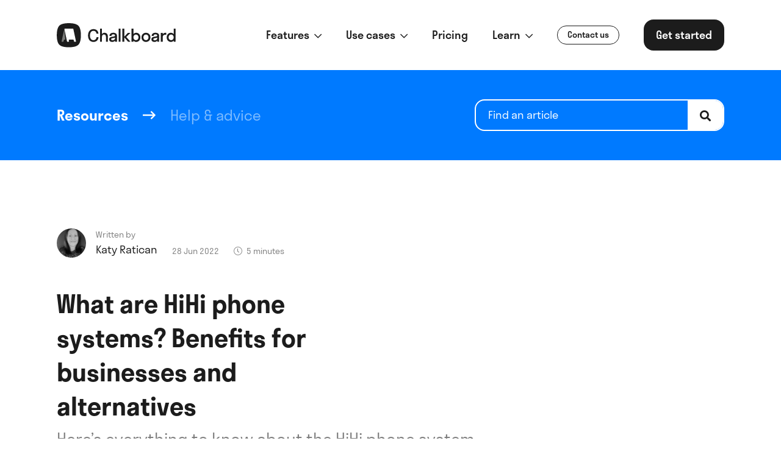

--- FILE ---
content_type: text/html; charset=UTF-8
request_url: https://usechalkboard.com/hihi-phone-system-benefits-alternatives
body_size: 10822
content:
<!doctype html><html
class="no-js" lang="en"><head><meta
charset="utf-8"><meta
http-equiv="x-ua-compatible" content="ie=edge"><meta
name="viewport" content="width=device-width, initial-scale=1, shrink-to-fit=no"><meta
name="chalkboard-entry-type" content="resourcesArticle"><link
rel="preload" href="/dist/fonts/stratosweb-medium.woff2" as="font" crossorigin><link
rel="preload" href="/dist/fonts/stratosweb-semilight.woff2" as="font" crossorigin><link
rel="preload" href="/dist/fonts/stratosweb-semibold.woff2" as="font" crossorigin><link
rel="preload" href="/dist/fonts/Inter-Light.woff2" as="font" crossorigin><link
rel="preload" href="/dist/fonts/Inter-Regular.woff2" as="font" crossorigin><link
rel="preload" href="/dist/fonts/Inter-Medium.woff2" as="font" crossorigin><link
rel="preload" href="/dist/fonts/Inter-SemiBold.woff2" as="font" crossorigin><link
rel="preload" href="/dist/fonts/Inter-Bold.woff2" as="font" crossorigin><link
rel="stylesheet" href="/dist/css/app-f95fa75e1a.css"><style>[x-cloak]{display:none}</style><link
rel="preconnect" href="https://www.googletagmanager.com"> <script src="https://kit.fontawesome.com/ba828c388e.js" crossorigin="anonymous" defer></script> <script>(function(w,d,s,l,i){w[l]=w[l]||[];w[l].push({'gtm.start':new Date().getTime(),event:'gtm.js'});var f=d.getElementsByTagName(s)[0],j=d.createElement(s),dl=l!='dataLayer'?'&l='+l:'';j.async=true;j.src='https://www.googletagmanager.com/gtm.js?id='+i+dl;f.parentNode.insertBefore(j,f);})(window,document,'script','dataLayer','GTM-T6VZV4Z');</script> <link
rel="shortcut icon" href="/dist/images/favicon/favicon.ico"><link
rel="icon" type="image/png" sizes="16x16" href="/dist/images/favicon/favicon-16x16.png"><link
rel="icon" type="image/png" sizes="32x32" href="/dist/images/favicon/favicon-32x32.png"><link
rel="icon" type="image/png" sizes="48x48" href="/dist/images/favicon/favicon-48x48.png"><link
rel="manifest" href="/dist/images/favicon/manifest.json"><link
rel="apple-touch-icon" sizes="57x57" href="/dist/images/favicon/apple-touch-icon-57x57.png"><link
rel="apple-touch-icon" sizes="60x60" href="/dist/images/favicon/apple-touch-icon-60x60.png"><link
rel="apple-touch-icon" sizes="72x72" href="/dist/images/favicon/apple-touch-icon-72x72.png"><link
rel="apple-touch-icon" sizes="76x76" href="/dist/images/favicon/apple-touch-icon-76x76.png"><link
rel="apple-touch-icon" sizes="114x114" href="/dist/images/favicon/apple-touch-icon-114x114.png"><link
rel="apple-touch-icon" sizes="120x120" href="/dist/images/favicon/apple-touch-icon-120x120.png"><link
rel="apple-touch-icon" sizes="144x144" href="/dist/images/favicon/apple-touch-icon-144x144.png"><link
rel="apple-touch-icon" sizes="152x152" href="/dist/images/favicon/apple-touch-icon-152x152.png"><link
rel="apple-touch-icon" sizes="167x167" href="/dist/images/favicon/apple-touch-icon-167x167.png"><link
rel="apple-touch-icon" sizes="180x180" href="/dist/images/favicon/apple-touch-icon-180x180.png"><link
rel="apple-touch-icon" sizes="1024x1024" href="/dist/images/favicon/apple-touch-icon-1024x1024.png"><meta
name="apple-mobile-web-app-status-bar-style" content="black-translucent"><meta
name="msapplication-TileColor" content="#FFF"><meta
name="msapplication-TileImage" content="/dist/images/favicon/mstile-144x144.png"><meta
name="msapplication-config" content="/dist/images/favicon/browserconfig.xml"><title>What are HiHi phone systems? Benefits for businesses and alternatives</title><meta name="generator" content="SEOmatic">
<meta name="keywords" content="hihi, phone, best, know, alternatives, here’s, businesses">
<meta name="description" content="Here’s everything to know about the HiHi phone system and the best HiHi phone alternatives for businesses">
<meta name="referrer" content="no-referrer-when-downgrade">
<meta name="robots" content="all">
<meta content="105513247499725" property="fb:profile_id">
<meta content="en_GB" property="og:locale">
<meta content="Chalkboard" property="og:site_name">
<meta content="website" property="og:type">
<meta content="https://usechalkboard.com/hihi-phone-system-benefits-alternatives" property="og:url">
<meta content="What are HiHi phone systems? Benefits for businesses and alternatives" property="og:title">
<meta content="Here’s everything to know about the HiHi phone system and the best HiHi phone alternatives for businesses" property="og:description">
<meta content="https://optimise2.assets-servd.host/famous-pie/production/images/hihi-phone-system-benefits-alternatives.jpg?w=1200&amp;h=630&amp;q=82&amp;auto=format&amp;fit=crop&amp;crop=focalpoint&amp;fp-x=0.6346&amp;fp-y=0.3792&amp;dm=1655887330&amp;s=c3518b288303d648ebf0749886797fd6" property="og:image">
<meta content="1200" property="og:image:width">
<meta content="630" property="og:image:height">
<meta content="What are HiHi phone systems? Benefits for businesses and alternatives" property="og:image:alt">
<meta name="twitter:card" content="summary_large_image">
<meta name="twitter:site" content="@usechalkboard">
<meta name="twitter:creator" content="@usechalkboard">
<meta name="twitter:title" content="What are HiHi phone systems? Benefits for businesses and alternatives">
<meta name="twitter:description" content="Here’s everything to know about the HiHi phone system and the best HiHi phone alternatives for businesses">
<meta name="twitter:image" content="https://optimise2.assets-servd.host/famous-pie/production/images/hihi-phone-system-benefits-alternatives.jpg?w=800&amp;h=418&amp;q=82&amp;auto=format&amp;fit=crop&amp;crop=focalpoint&amp;fp-x=0.6346&amp;fp-y=0.3792&amp;dm=1655887330&amp;s=68bef9ef8dc7066ea4d5439aeb91171f">
<meta name="twitter:image:width" content="800">
<meta name="twitter:image:height" content="418">
<meta name="twitter:image:alt" content="What are HiHi phone systems? Benefits for businesses and alternatives">
<link href="https://usechalkboard.com/hihi-phone-system-benefits-alternatives" rel="canonical">
<link href="https://usechalkboard.com" rel="home">
<link type="text/plain" href="https://usechalkboard.com/humans.txt" rel="author"></head><body
x-data="app()" x-init="viewportHeight(), appInit()" x-on:resize.window="viewportHeight()" x-ref="body"><noscript>
<iframe
src="https://www.googletagmanager.com/ns.html?id=GTM-T6VZV4Z" height="0" width="0" style="display:none;visibility:hidden"></iframe>
</noscript><div
x-data="{ dropdown: null, mobileMenu: null }" class=""><div
class="fixed flex top-0 left-0 z-40 w-full h-full bg-white | lg:hidden" x-show="mobileMenu" x-cloak style="overflow: auto;"><div
class="flex flex-col w-full pt-28"><div
class="mb-6">
<a
href=""  class="text-md text-carbon font-semibold px-8"  x-on:click.prevent="dropdown !== '1383--mobile' ? dropdown = '1383--mobile' : dropdown = null" >
<span
class="">
Features
</span>
<span
class="ml-1 text-sm">
<i
class="far fa-chevron-down transition-all transform rotate-0" x-bind:class="{ 'rotate-180' : dropdown === '1383--mobile' }"></i>
</span>
</a><div
class="transition-all overflow-hidden" x-cloak x-bind:class="{ 'opacity-0 pointer-events-none h-auto max-h-0' : dropdown != '1383--mobile', 'opacity-100 pointer-events-auto max-h-menu' : dropdown == '1383--mobile' }"><div
class="border-t border-b border-solid border-gray-200 mt-6 pt-6">
<a
href="https://usechalkboard.com/phone-numbers"  class="flex flex-row items-start justify-start px-8 py-6 hover:bg-gray-100">
<span
class="w-10 h-10 flex-grow-0 flex-shrink-0 rounded-full mr-5 flex justify-center items-center text-carbon bg-newApple">
<i
class="far fa-mobile"></i>
</span><div
class="flex-grow-1 flex-shrink-1 w-auto">
<span
class="font-bold">Phone numbers</span><p
class="text-carbon opacity-50">Add, remove &amp; assign phone numbers on demand</p></div>
</a>
<a
href="https://usechalkboard.com/calls"  class="flex flex-row items-start justify-start px-8 py-6 hover:bg-gray-100">
<span
class="w-10 h-10 flex-grow-0 flex-shrink-0 rounded-full mr-5 flex justify-center items-center text-carbon bg-grape">
<i
class="far fa-phone-alt"></i>
</span><div
class="flex-grow-1 flex-shrink-1 w-auto">
<span
class="font-bold">Calls</span><p
class="text-carbon opacity-50">Manage, respond to, and share calls with your team</p></div>
</a>
<a
href="https://usechalkboard.com/messaging"  class="flex flex-row items-start justify-start px-8 py-6 hover:bg-gray-100">
<span
class="w-10 h-10 flex-grow-0 flex-shrink-0 rounded-full mr-5 flex justify-center items-center text-carbon bg-turquoise">
<i
class="far fa-comment"></i>
</span><div
class="flex-grow-1 flex-shrink-1 w-auto">
<span
class="font-bold">Business text messaging</span><p
class="text-carbon opacity-50">Send &amp; receive any message you need to</p></div>
</a>
<a
href="https://usechalkboard.com/contacts-lists"  class="flex flex-row items-start justify-start px-8 py-6 hover:bg-gray-100">
<span
class="w-10 h-10 flex-grow-0 flex-shrink-0 rounded-full mr-5 flex justify-center items-center text-carbon bg-blush">
<i
class="far fa-address-book"></i>
</span><div
class="flex-grow-1 flex-shrink-1 w-auto">
<span
class="font-bold">Contacts &amp; lists</span><p
class="text-carbon opacity-50">Keep contact details in one place with a shared phonebook</p></div>
</a>
<a
href="https://usechalkboard.com/team"  class="flex flex-row items-start justify-start px-8 py-6 hover:bg-gray-100">
<span
class="w-10 h-10 flex-grow-0 flex-shrink-0 rounded-full mr-5 flex justify-center items-center text-carbon bg-powderBlue">
<i
class="far fa-user-friends"></i>
</span><div
class="flex-grow-1 flex-shrink-1 w-auto">
<span
class="font-bold">Team &amp; collaboration</span><p
class="text-carbon opacity-50">For on-the-go teams to share messages, calls, and contacts</p></div>
</a>
<a
href="https://usechalkboard.com/features"  class="flex flex-row items-start justify-start px-8 py-6 hover:bg-gray-100">
<span
class="w-10 h-10 flex-grow-0 flex-shrink-0 rounded-full mr-5 flex justify-center items-center text-carbon bg-blueGrey">
<i
class="far fa-box"></i>
</span><div
class="flex-grow-1 flex-shrink-1 w-auto">
<span
class="font-bold">All features</span><p
class="text-carbon opacity-50">A full directory of all our included features</p></div>
</a></div></div></div><div
class="mb-6">
<a
href=""  class="text-md text-carbon font-semibold px-8"  x-on:click.prevent="dropdown !== '143030--mobile' ? dropdown = '143030--mobile' : dropdown = null" >
<span
class="">
Use cases
</span>
<span
class="ml-1 text-sm">
<i
class="far fa-chevron-down transition-all transform rotate-0" x-bind:class="{ 'rotate-180' : dropdown === '143030--mobile' }"></i>
</span>
</a><div
class="transition-all overflow-hidden" x-cloak x-bind:class="{ 'opacity-0 pointer-events-none h-auto max-h-0' : dropdown != '143030--mobile', 'opacity-100 pointer-events-auto max-h-menu' : dropdown == '143030--mobile' }"><div
class="border-t border-b border-solid border-gray-200 mt-6 pt-6">
<a
href="https://usechalkboard.com/team-numbers"  class="flex flex-row items-start justify-start px-8 py-6 hover:bg-gray-100">
<span
class="w-10 h-10 flex-grow-0 flex-shrink-0 rounded-full mr-5 flex justify-center items-center text-carbon bg-grape">
<i
class="far fa-user-friends"></i>
</span><div
class="flex-grow-1 flex-shrink-1 w-auto">
<span
class="font-bold">Team numbers</span><p
class="text-carbon opacity-50">Share phone numbers, calls &amp; messages with the team</p></div>
</a>
<a
href="https://usechalkboard.com/work-phones"  class="flex flex-row items-start justify-start px-8 py-6 hover:bg-gray-100">
<span
class="w-10 h-10 flex-grow-0 flex-shrink-0 rounded-full mr-5 flex justify-center items-center text-carbon bg-turquoise">
<i
class="far fa-phone-alt"></i>
</span><div
class="flex-grow-1 flex-shrink-1 w-auto">
<span
class="font-bold">Work phones</span><p
class="text-carbon opacity-50">Virtual second work phone numbers for the team</p></div>
</a></div></div></div><div
class="mb-6">
<a
href="/pricing"  class="text-md text-carbon font-semibold px-8"  x-on:click="dropdown = null" >
<span
class="">
Pricing
</span>
</a></div><div
class="mb-6">
<a
href=""  class="text-md text-carbon font-semibold px-8"  x-on:click.prevent="dropdown !== '1386--mobile' ? dropdown = '1386--mobile' : dropdown = null" >
<span
class="">
Learn
</span>
<span
class="ml-1 text-sm">
<i
class="far fa-chevron-down transition-all transform rotate-0" x-bind:class="{ 'rotate-180' : dropdown === '1386--mobile' }"></i>
</span>
</a><div
class="transition-all overflow-hidden" x-cloak x-bind:class="{ 'opacity-0 pointer-events-none h-auto max-h-0' : dropdown != '1386--mobile', 'opacity-100 pointer-events-auto max-h-menu' : dropdown == '1386--mobile' }"><div
class="border-t border-b border-solid border-gray-200 mt-6 pt-6">
<a
href="/help-support"  class="flex flex-row items-start justify-start px-8 py-6 hover:bg-gray-100">
<span
class="w-10 h-10 flex-grow-0 flex-shrink-0 rounded-full mr-5 flex justify-center items-center text-white bg-carbon">
<i
class="far fa-question"></i>
</span><div
class="flex-grow-1 flex-shrink-1 w-auto">
<span
class="font-bold">Help &amp; support</span><p
class="text-carbon opacity-50">How to use Chalkboard, and help with setting up the app.</p></div>
</a>
<a
href="/resources"  class="flex flex-row items-start justify-start px-8 py-6 hover:bg-gray-100">
<span
class="w-10 h-10 flex-grow-0 flex-shrink-0 rounded-full mr-5 flex justify-center items-center text-white bg-carbon">
<i
class="far fa-info"></i>
</span><div
class="flex-grow-1 flex-shrink-1 w-auto">
<span
class="font-bold">Resources</span><p
class="text-carbon opacity-50">Stories and key resources for small and local businesses.</p></div>
</a></div></div></div><div
class="w-full px-8 mb-6"><a
href="javascript:Beacon('open');" class="
transition
inline-block
flex-shrink-0
focus:outline-none
focus:shadow-outline
text-sm font-medium text-carbon border border-solid border-carbon rounded-full py-1 px-4 transition transform | hover:bg-carbon hover:text-white hover:scale-95" >
<span
class="">
Contact us
</span>
</a></div><div
class="w-full px-8 mb-6"><a
href="https://usechalkboard.com/sign-up" class="
transition
inline-block
flex-shrink-0
focus:outline-none
focus:shadow-outline
font-medium text-white bg-carbon rounded-2xl py-3 px-5 transition transform | hover:bg-primary-500 hover:text-white hover:scale-95 | lg:text-md w-full text-center" >
<span
class="">
Get started
</span>
</a></div></div></div><div
class="py-4 w-full bg-white z-50 | lg:py-8" data-aos="fade" x-bind:class="mobileMenu ? 'fixed lg:relative' : 'relative'" x-bind:class="{ 'fixed top-0 left-0 w-full z-50 lg:relative' : mobileMenu }"><div
class="px-4 | lg:px-6 | xl:px-10 w-11/12 mx-auto max-w-8xl flex flex-wrap justify-between items-center">
<a
href="/" class="inline-block transform z-20 | hover:scale-95">
<img
src="https://usechalkboard.com/dist/images/logo.svg" alt="" class="h-8 w-auto | lg:h-10">
</a><div
class="inline-flex z-20 | lg:hidden">
<a
href="#" x-on:click.prevent="mobileMenu ? (mobileMenu = null, document.body.classList.remove('overflow-hidden')) : (mobileMenu = true, document.body.classList.add('overflow-hidden'))" class="w-12 h-12 rounded-full flex items-center justify-center bg-carbon text-lg text-white transform" x-bind:class="{ '' : mobileMenu  }"><i
class="far fa-bars mt-1" x-bind:class="{ 'fa-times -ml-px mt-1' : mobileMenu, 'fa-bars mt-1' : mobileMenu === null }"></i>
</a></div><div
class="hidden flex-wrap items-center space-x-10 z-20 | lg:flex"><div
class="group">
<a
href=""  class="text-md text-carbon font-medium underlined"  x-on:click.prevent="dropdown !== '1383' ? dropdown = '1383' : dropdown = null" x-bind:class="{ 'underlined--visible' : dropdown === '1383' }" >
<span
class="">
Features
</span>
<span
class="text-sm ml-1">
<i
class="far fa-chevron-down"></i>
</span>
</a><div
class="absolute top-28 left-0 w-full border-t border-b bg-white z-40 pointer-events-none opacity-0 transition" x-cloak x-bind:class="{ 'opacity-0 pointer-events-none' : dropdown != '1383', 'opacity-100 pointer-events-auto' : dropdown == '1383' }"><div
class="px-4 py-8 | lg:px-6 | xl:px-10 w-11/12 mx-auto max-w-8xl"><div
class="w-full max-w-5xl flex flex-row flex-wrap items-start justify-start"><div
class="w-2/6">
<a
href="https://usechalkboard.com/phone-numbers"  class="flex flex-row items-start justify-start p-4 rounded-3xl hover:bg-gray-100">
<span
class="w-10 h-10 flex-grow-0 flex-shrink-0 rounded-full mr-5 flex justify-center items-center text-carbon bg-newApple">
<i
class="far fa-mobile"></i>
</span><div
class="flex-grow-1 flex-shrink-1 w-auto">
<span
class="font-bold">Phone numbers</span><p
class="text-carbon opacity-50">Add, remove &amp; assign phone numbers on demand</p></div>
</a></div><div
class="w-2/6">
<a
href="https://usechalkboard.com/calls"  class="flex flex-row items-start justify-start p-4 rounded-3xl hover:bg-gray-100">
<span
class="w-10 h-10 flex-grow-0 flex-shrink-0 rounded-full mr-5 flex justify-center items-center text-carbon bg-grape">
<i
class="far fa-phone-alt"></i>
</span><div
class="flex-grow-1 flex-shrink-1 w-auto">
<span
class="font-bold">Calls</span><p
class="text-carbon opacity-50">Manage, respond to, and share calls with your team</p></div>
</a></div><div
class="w-2/6">
<a
href="https://usechalkboard.com/messaging"  class="flex flex-row items-start justify-start p-4 rounded-3xl hover:bg-gray-100">
<span
class="w-10 h-10 flex-grow-0 flex-shrink-0 rounded-full mr-5 flex justify-center items-center text-carbon bg-turquoise">
<i
class="far fa-comment"></i>
</span><div
class="flex-grow-1 flex-shrink-1 w-auto">
<span
class="font-bold">Business text messaging</span><p
class="text-carbon opacity-50">Send &amp; receive any message you need to</p></div>
</a></div><div
class="w-2/6">
<a
href="https://usechalkboard.com/contacts-lists"  class="flex flex-row items-start justify-start p-4 rounded-3xl hover:bg-gray-100">
<span
class="w-10 h-10 flex-grow-0 flex-shrink-0 rounded-full mr-5 flex justify-center items-center text-carbon bg-blush">
<i
class="far fa-address-book"></i>
</span><div
class="flex-grow-1 flex-shrink-1 w-auto">
<span
class="font-bold">Contacts &amp; lists</span><p
class="text-carbon opacity-50">Keep contact details in one place with a shared phonebook</p></div>
</a></div><div
class="w-2/6">
<a
href="https://usechalkboard.com/team"  class="flex flex-row items-start justify-start p-4 rounded-3xl hover:bg-gray-100">
<span
class="w-10 h-10 flex-grow-0 flex-shrink-0 rounded-full mr-5 flex justify-center items-center text-carbon bg-powderBlue">
<i
class="far fa-user-friends"></i>
</span><div
class="flex-grow-1 flex-shrink-1 w-auto">
<span
class="font-bold">Team &amp; collaboration</span><p
class="text-carbon opacity-50">For on-the-go teams to share messages, calls, and contacts</p></div>
</a></div><div
class="w-2/6">
<a
href="https://usechalkboard.com/features"  class="flex flex-row items-start justify-start p-4 rounded-3xl hover:bg-gray-100">
<span
class="w-10 h-10 flex-grow-0 flex-shrink-0 rounded-full mr-5 flex justify-center items-center text-carbon bg-blueGrey">
<i
class="far fa-box"></i>
</span><div
class="flex-grow-1 flex-shrink-1 w-auto">
<span
class="font-bold">All features</span><p
class="text-carbon opacity-50">A full directory of all our included features</p></div>
</a></div></div></div></div></div><div
class="group">
<a
href=""  class="text-md text-carbon font-medium underlined"  x-on:click.prevent="dropdown !== '143030' ? dropdown = '143030' : dropdown = null" x-bind:class="{ 'underlined--visible' : dropdown === '143030' }" >
<span
class="">
Use cases
</span>
<span
class="text-sm ml-1">
<i
class="far fa-chevron-down"></i>
</span>
</a><div
class="absolute top-28 left-0 w-full border-t border-b bg-white z-40 pointer-events-none opacity-0 transition" x-cloak x-bind:class="{ 'opacity-0 pointer-events-none' : dropdown != '143030', 'opacity-100 pointer-events-auto' : dropdown == '143030' }"><div
class="px-4 py-8 | lg:px-6 | xl:px-10 w-11/12 mx-auto max-w-8xl"><div
class="w-full max-w-5xl flex flex-row flex-wrap items-start justify-start"><div
class="w-2/6">
<a
href="https://usechalkboard.com/team-numbers"  class="flex flex-row items-start justify-start p-4 rounded-3xl hover:bg-gray-100">
<span
class="w-10 h-10 flex-grow-0 flex-shrink-0 rounded-full mr-5 flex justify-center items-center text-carbon bg-grape">
<i
class="far fa-user-friends"></i>
</span><div
class="flex-grow-1 flex-shrink-1 w-auto">
<span
class="font-bold">Team numbers</span><p
class="text-carbon opacity-50">Share phone numbers, calls &amp; messages with the team</p></div>
</a></div><div
class="w-2/6">
<a
href="https://usechalkboard.com/work-phones"  class="flex flex-row items-start justify-start p-4 rounded-3xl hover:bg-gray-100">
<span
class="w-10 h-10 flex-grow-0 flex-shrink-0 rounded-full mr-5 flex justify-center items-center text-carbon bg-turquoise">
<i
class="far fa-phone-alt"></i>
</span><div
class="flex-grow-1 flex-shrink-1 w-auto">
<span
class="font-bold">Work phones</span><p
class="text-carbon opacity-50">Virtual second work phone numbers for the team</p></div>
</a></div></div></div></div></div><div
class="group">
<a
href="/pricing"  class="text-md text-carbon font-medium underlined"  x-on:click="dropdown = null" >
<span
class="">
Pricing
</span>
</a></div><div
class="group">
<a
href=""  class="text-md text-carbon font-medium underlined"  x-on:click.prevent="dropdown !== '1386' ? dropdown = '1386' : dropdown = null" x-bind:class="{ 'underlined--visible' : dropdown === '1386' }" >
<span
class="">
Learn
</span>
<span
class="text-sm ml-1">
<i
class="far fa-chevron-down"></i>
</span>
</a><div
class="absolute top-28 left-0 w-full border-t border-b bg-white z-40 pointer-events-none opacity-0 transition" x-cloak x-bind:class="{ 'opacity-0 pointer-events-none' : dropdown != '1386', 'opacity-100 pointer-events-auto' : dropdown == '1386' }"><div
class="px-4 py-8 | lg:px-6 | xl:px-10 w-11/12 mx-auto max-w-8xl"><div
class="w-full max-w-5xl flex flex-row flex-wrap items-start justify-start"><div
class="w-2/6">
<a
href="/help-support"  class="flex flex-row items-start justify-start p-4 rounded-3xl hover:bg-gray-100">
<span
class="w-10 h-10 flex-grow-0 flex-shrink-0 rounded-full mr-5 flex justify-center items-center text-white bg-carbon">
<i
class="far fa-question"></i>
</span><div
class="flex-grow-1 flex-shrink-1 w-auto">
<span
class="font-bold">Help &amp; support</span><p
class="text-carbon opacity-50">How to use Chalkboard, and help with setting up the app.</p></div>
</a></div><div
class="w-2/6">
<a
href="/resources"  class="flex flex-row items-start justify-start p-4 rounded-3xl hover:bg-gray-100">
<span
class="w-10 h-10 flex-grow-0 flex-shrink-0 rounded-full mr-5 flex justify-center items-center text-white bg-carbon">
<i
class="far fa-info"></i>
</span><div
class="flex-grow-1 flex-shrink-1 w-auto">
<span
class="font-bold">Resources</span><p
class="text-carbon opacity-50">Stories and key resources for small and local businesses.</p></div>
</a></div></div></div></div></div><a
href="javascript:Beacon('open');" class="
transition
inline-block
flex-shrink-0
focus:outline-none
focus:shadow-outline
text-sm font-medium text-carbon border border-solid border-carbon rounded-full py-1 px-4 transition transform | hover:bg-carbon hover:text-white hover:scale-95" >
<span
class="">
Contact us
</span>
</a><a
href="https://usechalkboard.com/sign-up" class="
transition
inline-block
flex-shrink-0
focus:outline-none
focus:shadow-outline
font-medium text-white bg-carbon rounded-2xl py-3 px-5 transition transform | hover:bg-primary-500 hover:text-white hover:scale-95 | lg:text-md " >
<span
class="">
Get started
</span>
</a></div></div></div><div
class="" x-on:click="dropdown = null"><div
class="w-full bg-primary-500 py-6 | lg:py-12"><div
class="w-11/12 max-w-8xl mx-auto flex flex-wrap items-center justify-between"><div
class="px-4 | lg:px-6 | xl:px-10 w-full | lg:w-7/12"><div
class="flex flex-wrap items-center | lg:space-x-6"><div
class="w-full | lg:w-auto">
<a
href="https://usechalkboard.com/resources" class="inline-block text-white underlined-multiline | lg:w-auto" data-aos="fade-up"><h2 class="font-semibold font-sans-titles text-lg text-white leading-snug">
Resources</h2>
</a></div><div
class="hidden text-white text-lg | lg:inline-block" data-aos="fade-up">
<i
class="far fa-long-arrow-right"></i></div><div
class="" data-aos="fade-up">
<a
href="https://usechalkboard.com/advice" class="w-full inline-block relative opacity-50 text-white underlined-multiline | lg:w-auto"><span
class="font-normal font-sans-secondary text-md-lg | lg:text-lg text-white leading-relaxed">
Help & advice
</span>
</a></div></div></div><div
class="px-4 | lg:px-6 | xl:px-10 w-full mt-3 delay-400 | lg:mt-0 lg:w-5/12" data-aos="fade-up"><form
action="https://usechalkboard.com/resources"><div
class="relative max-w-md overflow-hidden rounded-2xl border-2 border-solid border-white | focus-within:shadow-outline">
<input
type="text" name="keywords" placeholder="Find an article" class="appearance-none w-full text-white placeholder-white bg-transparent placeholder-opacity-100 rounded-2xl font-sans-primary text-md px-5 py-3 leading-snug  | focus:outline-none" value="">
<button
class="text-md font-semibold py-3 px-5 absolute top-0 right-0 bg-white text-carbon">
<i
class="fas fa-search"></i>
</button></div></form></div></div></div><section
class="w-full  pt-12 | lg:pt-20 | xl:pt-28 bg-white border-0" data-aos="fade"><div
class="w-11/12 max-w-8xl mx-auto flex flex-wrap  justify-between mb-8 | lg:mb-16"><div
class="px-4 | lg:px-6 | xl:px-10 w-full | lg:w-8/12"><div
class="flex items-end flex-wrap mb-6 | lg:space-x-6 lg:mb-12" data-aos="fade-up"><div
class="mb-3 | lg:mb-0"><div
class="space-x-4 flex items-center flex-wrap"><div
class="rounded-full overflow-hidden w-12 h-12"><div
class="relative overflow-hidden w-full"
style="padding-top: 100%;"
>
<picture
class="absolute top-0 left-0 w-full h-full ">
<source
type="image/webp"
data-srcset="https://optimise2.assets-servd.host/famous-pie/production/images/katy-ratican-headshot-bw-april-2021.jpg?w=400&amp;h=400&amp;q=80&amp;fm=webp&amp;fit=crop&amp;crop=focalpoint&amp;fp-x=0.5&amp;fp-y=0.5&amp;dm=1619169166&amp;s=3a0962846f878d3a790956e08cac3bdf 400w, https://optimise2.assets-servd.host/famous-pie/production/images/katy-ratican-headshot-bw-april-2021.jpg?w=800&amp;h=800&amp;q=80&amp;fm=webp&amp;fit=crop&amp;crop=focalpoint&amp;fp-x=0.5&amp;fp-y=0.5&amp;dm=1619169166&amp;s=15b99ffbf2dc913fb01d62d2c991c7a7 800w"
data-sizes="100vw"
>
<img
src="data:image/svg+xml;charset=utf-8,%3Csvg%20xmlns%3D%27http%3A%2F%2Fwww.w3.org%2F2000%2Fsvg%27%20width%3D%27800%27%20height%3D%27800%27%20style%3D%27background%3Atransparent%27%2F%3E"
data-src="https://optimise2.assets-servd.host/famous-pie/production/images/katy-ratican-headshot-bw-april-2021.jpg?w=800&amp;h=800&amp;q=80&amp;fm=webp&amp;fit=crop&amp;crop=focalpoint&amp;fp-x=0.5&amp;fp-y=0.5&amp;dm=1619169166&amp;s=15b99ffbf2dc913fb01d62d2c991c7a7"
data-srcset="https://optimise2.assets-servd.host/famous-pie/production/images/katy-ratican-headshot-bw-april-2021.jpg?w=400&amp;h=400&amp;q=80&amp;auto=format&amp;fit=crop&amp;crop=focalpoint&amp;fp-x=0.5&amp;fp-y=0.5&amp;dm=1619169166&amp;s=ad308364d77694a2c21f55be8658cb23 400w, https://optimise2.assets-servd.host/famous-pie/production/images/katy-ratican-headshot-bw-april-2021.jpg?w=800&amp;h=800&amp;q=80&amp;auto=format&amp;fit=crop&amp;crop=focalpoint&amp;fp-x=0.5&amp;fp-y=0.5&amp;dm=1619169166&amp;s=e5ac39f8987c68b063ad6639a27e4078 800w"
data-sizes="100vw"
alt="Katy ratican headshot b w april 2021"
class="lazy-load js-lazy-load"
>
</picture><noscript>
<img
src="https://optimise2.assets-servd.host/famous-pie/production/images/katy-ratican-headshot-bw-april-2021.jpg?w=800&amp;h=800&amp;q=80&amp;fm=webp&amp;fit=crop&amp;crop=focalpoint&amp;fp-x=0.5&amp;fp-y=0.5&amp;dm=1619169166&amp;s=15b99ffbf2dc913fb01d62d2c991c7a7"
alt="Katy ratican headshot b w april 2021"
class=""
>
</noscript></div></div><div
class=""><div
class="text-sm font-sans-primary text-black text-opacity-50">
Written by</div><div
class="font-sans-primary text-md text-carbon">
Katy Ratican</div></div></div></div><div
class="text-sm font-sans-primary text-black text-opacity-50 w-full | lg:w-auto">
28 Jun 2022</div><div
class="text-sm font-sans-primary text-black text-opacity-50 w-full | lg:w-auto">
<span
class="mr-1">
<i
class="fal fa-clock"></i>
</span><span>
5
minutes
</span></div></div><div
class="max-w-lg mb-2 delay-200" data-aos="fade-up"><h1 class="font-semibold font-sans-titles text-2xl | lg:text-3xl | xl:text-4xl text-carbon leading-snug">
What are HiHi phone systems? Benefits for businesses and alternatives</h1></div><div
class="max-w-3xl delay-400" data-aos="fade-up"><div
class="font-normal font-sans-secondary text-md-lg | lg:text-xl text-black text-opacity-50 leading-snug">
Here’s everything to know about the HiHi phone system and the best HiHi phone alternatives for businesses</div></div></div></div><div
class="w-full relative h-64 mb-4 | lg:h-96" data-aos="fade-up">
<picture>
<source
type="image/webp"
data-srcset="https://optimise2.assets-servd.host/famous-pie/production/images/hihi-phone-system-benefits-alternatives.jpg?w=400&amp;h=225&amp;q=80&amp;fm=webp&amp;fit=crop&amp;crop=focalpoint&amp;fp-x=0.6346&amp;fp-y=0.3792&amp;dm=1655887330&amp;s=f43f21f1d546486c08c8816ae63b1824 400w, https://optimise2.assets-servd.host/famous-pie/production/images/hihi-phone-system-benefits-alternatives.jpg?w=800&amp;h=450&amp;q=80&amp;fm=webp&amp;fit=crop&amp;crop=focalpoint&amp;fp-x=0.6346&amp;fp-y=0.3792&amp;dm=1655887330&amp;s=5e178a55550a9b3a55082f1fd8d8d23e 800w"
data-sizes="100vw"
>
<img
src="data:image/svg+xml;charset=utf-8,%3Csvg%20xmlns%3D%27http%3A%2F%2Fwww.w3.org%2F2000%2Fsvg%27%20width%3D%27800%27%20height%3D%27450%27%20style%3D%27background%3Atransparent%27%2F%3E"
data-src="https://optimise2.assets-servd.host/famous-pie/production/images/hihi-phone-system-benefits-alternatives.jpg?w=800&amp;h=450&amp;q=80&amp;fm=webp&amp;fit=crop&amp;crop=focalpoint&amp;fp-x=0.6346&amp;fp-y=0.3792&amp;dm=1655887330&amp;s=5e178a55550a9b3a55082f1fd8d8d23e"
data-srcset="https://optimise2.assets-servd.host/famous-pie/production/images/hihi-phone-system-benefits-alternatives.jpg?w=400&amp;h=225&amp;q=80&amp;auto=format&amp;fit=crop&amp;crop=focalpoint&amp;fp-x=0.6346&amp;fp-y=0.3792&amp;dm=1655887330&amp;s=554d6ad73e5fa59a70bbda73e9b87305 400w, https://optimise2.assets-servd.host/famous-pie/production/images/hihi-phone-system-benefits-alternatives.jpg?w=800&amp;h=450&amp;q=80&amp;auto=format&amp;fit=crop&amp;crop=focalpoint&amp;fp-x=0.6346&amp;fp-y=0.3792&amp;dm=1655887330&amp;s=57d02f7411332331a49b7e6e4d6dd3ec 800w"
data-sizes="100vw"
alt="HiHi phone system benefits and alternatives"
class="lazy-load js-lazy-load w-full h-full absolute top-0 left-0 object-cover object-center"
>
</picture><noscript>
<img
src="https://optimise2.assets-servd.host/famous-pie/production/images/hihi-phone-system-benefits-alternatives.jpg?w=800&amp;h=450&amp;q=80&amp;fm=webp&amp;fit=crop&amp;crop=focalpoint&amp;fp-x=0.6346&amp;fp-y=0.3792&amp;dm=1655887330&amp;s=5e178a55550a9b3a55082f1fd8d8d23e"
alt="HiHi phone system benefits and alternatives"
class=" w-full h-full absolute top-0 left-0 object-cover object-center"
>
</noscript></div><div
class="w-11/12 max-w-8xl mx-auto flex flex-wrap  justify-between mb-8 | lg:mb-16" data-aos="fade-up"><div
class="w-full px-4 | lg:px-6 | xl:px-10"><div
class="font-medium text-black text-sm font-sans-primary"></div></div></div><div
class="w-11/12 max-w-8xl mx-auto flex flex-wrap  justify-between mb-8 | lg:mb-16" data-aos="fade-up"><div
class="w-full mx-auto"><section
class="w-full  pb-12 | lg:pb-20 | xl:pb-28 bg-white border-0" data-aos="fade"><div
class="w-full mx-auto max-w-3xl px-4 | lg:px-6 | xl:px-10"><p
dir="ltr" class="w-full font-sans-primary font-light text-base sm:text-md text-black text-opacity-50">Business owners searching for phone systems will certainly come across the HiHi phone system. HiHi has been popular for its unique cloud-based desk phone that runs on <a
href="https://usechalkboard.com/voip" class="underline text-primary-500">VoIP</a> (Voice over Internet Protocol). If you’re considering it, here’s a detailed guide to the HiHi phone system, along with some of the best HiHi phone alternatives.</p><p
dir="ltr" class="w-full font-sans-primary font-light text-base sm:text-md text-black text-opacity-50">By now, most small and medium business owners know the importance of choosing the right business phone system. It can help you reach more customers, collaborate better, save on costs and market your products. HiHi phone systems offer features that would interest businesses. But the trick is to find out if these are what you precisely need and whether the cost makes sense to you.<br></p></div></section><section
class="w-full  pb-12 | lg:pb-20 | xl:pb-28 bg-white border-0" data-aos="fade"><div
class="w-full mx-auto max-w-3xl px-4 | lg:px-6 | xl:px-10"><div
data-getsitecontrol-inline="351254"></div></div></section><section
class="w-full  pb-12 | lg:pb-20 | xl:pb-28 bg-white border-0" data-aos="fade"><div
class="w-full mx-auto max-w-3xl px-4 | lg:px-6 | xl:px-10"><h2 class="block font-sans-primary leading-tight mb-4 text-carbon font-semibold pt-3 first:pt-0 text-lg sm:text-lg lg:text-xl"><strong
class="font-medium text-carbon">What is HiHi?</strong></h2><p
dir="ltr" class="w-full font-sans-primary font-light text-base sm:text-md text-black text-opacity-50">HiHi is a firm that set out to reinvent the standard desk phones. Their cloud-based phone was launched in 2015 and was unlike anything available at the time. Compared to <a
href="https://usechalkboard.com/pbx-vs-voip-new-phone-number-apps" class="underline text-primary-500">PBX</a> (Private Branch Exchange), this phone had greater scalability and flexibility.</p><p
dir="ltr" class="w-full font-sans-primary font-light text-base sm:text-md text-black text-opacity-50">After the success of its initial product, HiHi launched its second desk phone in 2019. This was a significant upgrade to the device and platform. The new phone, called HiHi2, offered all the advantages of HiHi with more freedom.</p><h2 class="block font-sans-primary leading-tight mb-4 text-carbon font-semibold pt-3 first:pt-0 text-lg sm:text-lg lg:text-xl"><strong
class="font-medium text-carbon">What are HiHi phones?</strong></h2><p
dir="ltr" class="w-full font-sans-primary font-light text-base sm:text-md text-black text-opacity-50">Compared to the options then available in the market, HiHi phones were modern in terms of their objectives, features and design. The phones were created for large enterprises that need seamless collaboration between teams. If you’re looking for HiHi phones in 2022, most likely you’ll be looking at their HiHi2 range of desk phones.</p><p
dir="ltr" class="w-full font-sans-primary font-light text-base sm:text-md text-black text-opacity-50">HiHi2 has in-built video calling, which is the hallmark of the phone. The design looks familiar to legacy phones. The phone comes with a detachable tablet, making it easy for remote work. Since it’s Google certified, users have access to the Google Play Store to download apps relevant to their business.</p><h2 class="block font-sans-primary leading-tight mb-4 text-carbon font-semibold pt-3 first:pt-0 text-lg sm:text-lg lg:text-xl"><strong
class="font-medium text-carbon">HiHi2 and its business use</strong></h2><p
dir="ltr" class="w-full font-sans-primary font-light text-base sm:text-md text-black text-opacity-50">The HiHi phone system is unique because it combines advanced software and hardware technologies. For large enterprises with widely distributed teams and multiple offices, the phone can be an effective business tool in the following ways:</p><h3 class="block font-sans-primary leading-tight mb-4 text-carbon font-semibold pt-3 first:pt-0 text-md sm:text-md lg:text-lg"><strong
class="font-medium text-carbon">Enhanced communication</strong></h3><p
dir="ltr" class="w-full font-sans-primary font-light text-base sm:text-md text-black text-opacity-50">If video conferencing is your primary objective, the HiHi phone system is your solution. The most unique feature of the HiHi phone system is its video calling technology, whether it’s a video call from your desk or remotely through any of the connected apps. The gadget is flexible, giving excellent visibility from the right angle.</p><h3 class="block font-sans-primary leading-tight mb-4 text-carbon font-semibold pt-3 first:pt-0 text-md sm:text-md lg:text-lg"><strong
class="font-medium text-carbon">Call management</strong></h3><p
dir="ltr" class="w-full font-sans-primary font-light text-base sm:text-md text-black text-opacity-50">The HiHi phone system comes with call management that allows you to <a
href="https://usechalkboard.com/call-recording" class="underline text-primary-500">record calls</a> and use them to improve the performance of those who attend the calls. Companies can also use the phone’s analytics software and call reporting to get information on how you manage your communication.</p><p
dir="ltr" class="w-full font-sans-primary font-light text-base sm:text-md text-black text-opacity-50"><strong
class="font-medium text-carbon">Centralised phonebook</strong></p><p
dir="ltr" class="w-full font-sans-primary font-light text-base sm:text-md text-black text-opacity-50">Another reason for businesses to use the HiHi phone system is its centralised phonebook. All the numbers will be available in a single address book, making it possible for users to access it with one click. This is good news for businesses with large teams spread over multiple locations.<br></p></div></section><section
class="w-full  pb-12 | lg:pb-20 | xl:pb-28 bg-white border-0" data-aos="fade"><div
class="w-full mx-auto max-w-3xl px-4 | lg:px-6 | xl:px-10"><div
data-getsitecontrol-inline="351049"></div></div></section><section
class="w-full  pb-12 | lg:pb-20 | xl:pb-28 bg-white border-0" data-aos="fade"><div
class="w-full mx-auto max-w-3xl px-4 | lg:px-6 | xl:px-10"><h2 class="block font-sans-primary leading-tight mb-4 text-carbon font-semibold pt-3 first:pt-0 text-lg sm:text-lg lg:text-xl"><strong
class="font-medium text-carbon">The benefits of using a HiHi phone system</strong></h2><p
dir="ltr" class="w-full font-sans-primary font-light text-base sm:text-md text-black text-opacity-50">To understand how the HiHi phone system would benefit businesses, let’s first understand who would benefit from its features. The HiHi phone system will be useful if you are:<br></p><ul
class="list-outside mt-4 ml-5 w-full list-disc font-sans-primary text-base sm:text-md text-black text-opacity-50"><li
dir="ltr" class="mb-2 ml-5"><p
dir="ltr" class="w-full font-sans-primary font-light text-base sm:text-md text-black text-opacity-50">A medium or large enterprise</p></li><li
dir="ltr" class="mb-2 ml-5"><p
dir="ltr" class="w-full font-sans-primary font-light text-base sm:text-md text-black text-opacity-50">A business with a large number of remote workers</p></li><li
dir="ltr" class="mb-2 ml-5"><p
dir="ltr" class="w-full font-sans-primary font-light text-base sm:text-md text-black text-opacity-50">A company that develops products and needs to share detailed images with teams</p></li><li
dir="ltr" class="mb-2 ml-5"><p
dir="ltr" class="w-full font-sans-primary font-light text-base sm:text-md text-black text-opacity-50">A business that has to handle a large volume of customer calls</p></li></ul><p
class="w-full font-sans-primary font-light text-base sm:text-md text-black text-opacity-50">If you identify with any of the above and are <em>not</em> worried about ease of use or carrying a detachable gadget, the HiHi phone system should interest you.<br></p><p
dir="ltr" class="w-full font-sans-primary font-light text-base sm:text-md text-black text-opacity-50">You can easily forward or divert calls with the HiHi phone system. It also comes with voicemail and a single phonebook that makes it easy to search for contacts and quickly transfer calls.</p><p
dir="ltr" class="w-full font-sans-primary font-light text-base sm:text-md text-black text-opacity-50">You get superior video calling and a host of software integrations. With the in-house apps HiHi Connect and HiHi There, you can enhance the capabilities of your HiHi phone system. You also get HiHi vision that allows you to integrate your phone with CRM (Customer Relationship Management) software.</p><h2 class="block font-sans-primary leading-tight mb-4 text-carbon font-semibold pt-3 first:pt-0 text-lg sm:text-lg lg:text-xl"><strong
class="font-medium text-carbon">The cost of using a HiHi phone system</strong></h2><p
dir="ltr" class="w-full font-sans-primary font-light text-base sm:text-md text-black text-opacity-50">The cost of using a HiHi phone system will depend on the size of your organisation and the number of users. Unlike most business phone providers, HiHi doesn’t reveal any subscription packages. You’ll have to contact HiHi for the true cost of using the system for your business.<br></p></div></section><section
class="w-full  pb-12 | lg:pb-20 | xl:pb-28 bg-white border-0" data-aos="fade"><div
class="w-full mx-auto max-w-3xl px-4 | lg:px-6 | xl:px-10"><div
data-getsitecontrol-inline="351255"></div></div></section><section
class="w-full  pb-12 | lg:pb-20 | xl:pb-28 bg-white border-0" data-aos="fade"><div
class="w-full mx-auto max-w-3xl px-4 | lg:px-6 | xl:px-10"><h2 class="block font-sans-primary leading-tight mb-4 text-carbon font-semibold pt-3 first:pt-0 text-lg sm:text-lg lg:text-xl"><strong
class="font-medium text-carbon">Alternatives to HiHi phone system</strong></h2><p
dir="ltr" class="w-full font-sans-primary font-light text-base sm:text-md text-black text-opacity-50">There can be such a thing as too much technology. While the HiHi phone system has certain standout features, it may not be the right solution for small and medium enterprises or freelancers. That’s why users search for HiHi phone system alternatives like Chalkboard or integrated phone systems like Avaya and Mitel.</p><p
dir="ltr" class="w-full font-sans-primary font-light text-base sm:text-md text-black text-opacity-50">Chalkboard is a <a
href="https://usechalkboard.com/second-phone-number" class="underline text-primary-500">second number for work</a> designed to be simple, feature-rich and affordable. It lets you share phone numbers, which will increase collaboration in your business. You can easily <a
href="https://usechalkboard.com/contacts-lists" class="underline text-primary-500">organise contacts</a> and use <a
href="https://usechalkboard.com/messaging" class="underline text-primary-500">messaging</a> to talk to your customers like friends. With auto-reply, you can respond to calls that you might miss.</p><p
dir="ltr" class="w-full font-sans-primary font-light text-base sm:text-md text-black text-opacity-50">The app also allows you to send group broadcasts, which would be the easiest way for you to share marketing messages with your customers. And unlike HiHI, <a
href="https://usechalkboard.com/avaya-phone-system-alternatives" class="underline text-primary-500">Avaya alternatives</a> or <a
href="https://usechalkboard.com/mitel-phone-system-alternatives" class="underline text-primary-500">Mitel alternatives</a>, Chalkboard also does your marketing for you.<br></p><p
dir="ltr" class="w-full font-sans-primary font-light text-base sm:text-md text-black text-opacity-50"><a
href="https://usechalkboard.com/lp" class="underline text-primary-500">Download Chalkboard today</a> and try it now. It’s the best alternative to the HiHi phone system.</p></div></section></div><div
class="w-full mx-auto max-w-3xl px-4 | lg:px-6 | xl:px-10"><div
class="flex items-center space-x-4" x-data=""><div
class="text-sm font-sans-primary text-primary-500">
Share</div><div
class="">
<a
href="https://www.facebook.com/sharer/sharer.php?u=https://usechalkboard.com/hihi-phone-system-benefits-alternatives" class="block relative text-primary-500 text-md transition transform | hover:text-primary-600 hover:scale-110" x-on:click.prevent="window.open($event.target.parentElement.getAttribute('href'), 'Popup', 'menubar=no,toolbar=0,status=0,width=600,height=500');">
<i
class="fab fa-facebook"></i>
</a></div><div
class="">
<a
href="https://twitter.com/intent/tweet?url=https://usechalkboard.com/hihi-phone-system-benefits-alternatives&amp;text=What are HiHi phone systems? Benefits for businesses and alternatives" class="block relative text-primary-500 text-md transition transform | hover:text-primary-600 hover:scale-110" x-on:click.prevent="window.open($event.target.parentElement.getAttribute('href'), 'Popup', 'menubar=no,toolbar=0,status=0,width=600,height=500');">
<i
class="fab fa-twitter"></i>
</a></div><div
class="">
<a
href="https://pinterest.com/pin/create/button/?url=https://usechalkboard.com/hihi-phone-system-benefits-alternatives&amp;media=&amp;description=What are HiHi phone systems? Benefits for businesses and alternatives" class="block relative text-primary-500 text-md transition transform | hover:text-primary-600 hover:scale-110" x-on:click.prevent="window.open($event.target.parentElement.getAttribute('href'), 'Popup', 'menubar=no,toolbar=0,status=0,width=600,height=500');">
<i
class="fab fa-pinterest"></i>
</a></div><div
class="">
<a
href="https://www.linkedin.com/shareArticle?mini=true&amp;url=https://usechalkboard.com/hihi-phone-system-benefits-alternatives" class="block relative text-primary-500 text-md transition transform | hover:text-primary-600 hover:scale-110" x-on:click.prevent="window.open($event.target.parentElement.getAttribute('href'), 'Popup', 'menubar=no,toolbar=0,status=0,width=600,height=500');">
<i
class="fab fa-linkedin"></i>
</a></div></div></div></div><section
class="w-full bg-carbon  mb-10  | lg:mb-20" data-aos="fade"><div
class="flex flex-wrap-reverse items-center justify-between | md:flex-wrap"><div
class="w-full | md:w-6/12"><div
class="flex flex-col max-w-xl mx-auto px-8 py-12 | md:px-16 md:py-0"><div
class="w-full mb-6"><div
class="max-w-sm"><div
class="font-semibold font-sans-titles text-2xl | lg:text-3xl | xl:text-4xl text-white leading-snug">
Add team numbers to any phone</div></div></div><div
class="w-full mb-10"><div
class="font-normal font-sans-secondary text-md-lg | lg:text-lg | xl:text-xl text-white leading-relaxed">
Keep work separate, personal numbers private, and share calls and texts with your team 🚀</div></div><div
class=""><a
href="https://usechalkboard.com/lp" class="
transition
inline-block
flex-shrink-0
focus:outline-none
focus:shadow-outline
font-medium rounded-2xl py-3 px-5 bg-primary-500 text-white transition transform | hover:bg-primary-600 hover:text-white hover:scale-95 | lg:text-md" >
<span
class="">
Learn more
</span>
</a></div></div></div><div
class="w-full bg-white relative | md:w-6/12"><div
class="w-full h-96 mb-5 | sm:mb-0 sm:h-80 | md:h-screen-fix-80">
<picture>
<source
type="image/webp"
srcset="https://optimise2.assets-servd.host/famous-pie/production/images/Wedding-Shop.png?w=400&amp;q=80&amp;fm=webp&amp;fit=crop&amp;crop=focalpoint&amp;fp-x=0.5&amp;fp-y=0.5&amp;dm=1625839608&amp;s=384db1d0c311c22482dd4dc073043b70 400w, https://optimise2.assets-servd.host/famous-pie/production/images/Wedding-Shop.png?w=800&amp;q=80&amp;fm=webp&amp;fit=crop&amp;crop=focalpoint&amp;fp-x=0.5&amp;fp-y=0.5&amp;dm=1625839608&amp;s=0c8bbc738fc37685ce0e9deca3fce590 800w"
sizes="100vw"
>
<img
src="https://optimise2.assets-servd.host/famous-pie/production/images/Wedding-Shop.png?w=800&amp;q=80&amp;fm=webp&amp;fit=crop&amp;crop=focalpoint&amp;fp-x=0.5&amp;fp-y=0.5&amp;dm=1625839608&amp;s=0c8bbc738fc37685ce0e9deca3fce590"
srcset="https://optimise2.assets-servd.host/famous-pie/production/images/Wedding-Shop.png?w=400&amp;q=100&amp;auto=format&amp;fit=crop&amp;crop=focalpoint&amp;fp-x=0.5&amp;fp-y=0.5&amp;dm=1625839608&amp;s=da111fe86aea73d14b430ba19baaf2da 400w, https://optimise2.assets-servd.host/famous-pie/production/images/Wedding-Shop.png?w=800&amp;q=100&amp;auto=format&amp;fit=crop&amp;crop=focalpoint&amp;fp-x=0.5&amp;fp-y=0.5&amp;dm=1625839608&amp;s=411cdd2ce2b9323f94a4aa95dfd6f19d 800w"
sizes="100vw"
alt="Wedding Shop"
class=" w-full h-full object-contain object-right absolute top-0 lef-0"
>
</picture><noscript>
<img
src="https://optimise2.assets-servd.host/famous-pie/production/images/Wedding-Shop.png?w=800&amp;q=80&amp;fm=webp&amp;fit=crop&amp;crop=focalpoint&amp;fp-x=0.5&amp;fp-y=0.5&amp;dm=1625839608&amp;s=0c8bbc738fc37685ce0e9deca3fce590"
alt="Wedding Shop"
class=" w-full h-full object-contain object-right absolute top-0 lef-0"
>
</noscript></div></div></div></section><div
class="mb-10 | lg:mb-20"><section
class="w-full  py-12 | lg:py-20 | xl:py-28 bg-gray-100 border-0" data-aos="fade"><div
class="w-11/12 max-w-8xl mx-auto flex flex-wrap justify-between"><div
class="px-4 | lg:px-6 | xl:px-10 w-full flex flex-wrap items-center justify-between mb-8 | lg:mb-12 | xl:mb-16"><div
class="" data-aos="fade-up"><h2 class="font-semibold font-sans-titles text-xl | lg:text-2xl | xl:text-3xl text-carbon leading-snug">
Continue reading</h2></div><div
class="w-full mt-3 delay-200 | lg:mt-0 lg:w-auto" data-aos="fade-up"><a
href="https://usechalkboard.com/resources" class="
transition
inline-block
flex-shrink-0
focus:outline-none
focus:shadow-outline
font-medium rounded-2xl py-3 px-5 bg-primary-500 text-white transition transform | hover:bg-primary-600 hover:text-white hover:scale-95 | lg:text-md" >
<span
class="mr-2">
All articles
</span>
<span
class="text-md">
<i
class="far fa-arrow-right"></i>
</span>
</a></div></div><div
class="w-full flex flex-wrap -mb-12 | lg:-mb-16" data-aos="fade-up"><div
class="px-4 | lg:px-6 | xl:px-10 w-full mb-12 | lg:mb-16 lg:w-6/12"><div
class="block w-full" data-aos="fade-up"><div
class="w-full mb-6">
<a
href="https://usechalkboard.com/mitel-phone-system-alternatives" class="block relative overflow-hidden h-56 rounded-3xl transform | hover:-translate-y-1 hover:shadow-xl">
<picture>
<source
type="image/webp"
data-srcset="https://optimise2.assets-servd.host/famous-pie/production/images/mitel-phone-system-alternatives.jpg?w=400&amp;h=225&amp;q=80&amp;fm=webp&amp;fit=crop&amp;crop=focalpoint&amp;fp-x=0.6476&amp;fp-y=0.4488&amp;dm=1653312193&amp;s=8981da4567389f0c33217b6861b1e128 400w, https://optimise2.assets-servd.host/famous-pie/production/images/mitel-phone-system-alternatives.jpg?w=800&amp;h=450&amp;q=80&amp;fm=webp&amp;fit=crop&amp;crop=focalpoint&amp;fp-x=0.6476&amp;fp-y=0.4488&amp;dm=1653312193&amp;s=af2dd2bd8760a626b5e54af7bd83fa5f 800w"
data-sizes="100vw"
>
<img
src="data:image/svg+xml;charset=utf-8,%3Csvg%20xmlns%3D%27http%3A%2F%2Fwww.w3.org%2F2000%2Fsvg%27%20width%3D%27800%27%20height%3D%27450%27%20style%3D%27background%3Atransparent%27%2F%3E"
data-src="https://optimise2.assets-servd.host/famous-pie/production/images/mitel-phone-system-alternatives.jpg?w=800&amp;h=450&amp;q=80&amp;fm=webp&amp;fit=crop&amp;crop=focalpoint&amp;fp-x=0.6476&amp;fp-y=0.4488&amp;dm=1653312193&amp;s=af2dd2bd8760a626b5e54af7bd83fa5f"
data-srcset="https://optimise2.assets-servd.host/famous-pie/production/images/mitel-phone-system-alternatives.jpg?w=400&amp;h=225&amp;q=80&amp;auto=format&amp;fit=crop&amp;crop=focalpoint&amp;fp-x=0.6476&amp;fp-y=0.4488&amp;dm=1653312193&amp;s=0d39d60561cb9f4e48fa5705bbc91f8d 400w, https://optimise2.assets-servd.host/famous-pie/production/images/mitel-phone-system-alternatives.jpg?w=800&amp;h=450&amp;q=80&amp;auto=format&amp;fit=crop&amp;crop=focalpoint&amp;fp-x=0.6476&amp;fp-y=0.4488&amp;dm=1653312193&amp;s=50fe2c26cd58b139d8f8ee7b52db9027 800w"
data-sizes="100vw"
alt="Mitel phone system alternatives"
class="lazy-load js-lazy-load w-full h-full object-cover object-center top-0 left-0 absolute"
>
</picture><noscript>
<img
src="https://optimise2.assets-servd.host/famous-pie/production/images/mitel-phone-system-alternatives.jpg?w=800&amp;h=450&amp;q=80&amp;fm=webp&amp;fit=crop&amp;crop=focalpoint&amp;fp-x=0.6476&amp;fp-y=0.4488&amp;dm=1653312193&amp;s=af2dd2bd8760a626b5e54af7bd83fa5f"
alt="Mitel phone system alternatives"
class=" w-full h-full object-cover object-center top-0 left-0 absolute"
>
</noscript>
</a></div><div
class="flex flex-row space-x-4 mb-1"><div
class="font-medium text-black text-opacity-50 | xl:text-md">
Help &amp; advice</div><div
class="font-sans-primary text-black text-opacity-50 | xl:text-md">
<span
class="mr-1">
<i
class="fal fa-clock"></i>
</span>
<span>
5
minutes
</span></div></div><div
class="mb-2 | lg:mb-6">
<a
href="https://usechalkboard.com/mitel-phone-system-alternatives" class=" inline-block text-carbon underlined-multiline"><span
class="font-semibold font-sans-titles text-lg | xl:text-xl text-carbon leading-snug">
5 alternatives to Mitel, especially for small businesses
</span>
</a></div><div
class="mb-2"><p
class="w-full font-sans-primary font-light text-base sm:text-md text-black text-opacity-50">Looking for alternatives to the Mitel phone system? We've picked a selection based on the unique needs of small businesses</p></div><div
class="">
<a
href="https://usechalkboard.com/mitel-phone-system-alternatives" class="font-medium text-primary-500 underlined | hover:text-primary-600 | lg:text-md">
<span
class="mr-1">
Read full article
</span>
<span>
<i
class="far fa-arrow-right"></i>
</span>
</a></div></div></div><div
class="px-4 | lg:px-6 | xl:px-10 w-full mb-12 | lg:mb-16 lg:w-6/12"><div
class="block w-full" data-aos="fade-up"><div
class="w-full mb-6">
<a
href="https://usechalkboard.com/avaya-phone-system-alternatives" class="block relative overflow-hidden h-56 rounded-3xl transform | hover:-translate-y-1 hover:shadow-xl">
<picture>
<source
type="image/webp"
data-srcset="https://optimise2.assets-servd.host/famous-pie/production/images/avaya-phone-system-alternatives.jpg?w=400&amp;h=225&amp;q=80&amp;fm=webp&amp;fit=crop&amp;crop=focalpoint&amp;fp-x=0.3466&amp;fp-y=0.3732&amp;dm=1654077145&amp;s=a79eda6247e136f2a41e60bc98c4729c 400w, https://optimise2.assets-servd.host/famous-pie/production/images/avaya-phone-system-alternatives.jpg?w=800&amp;h=450&amp;q=80&amp;fm=webp&amp;fit=crop&amp;crop=focalpoint&amp;fp-x=0.3466&amp;fp-y=0.3732&amp;dm=1654077145&amp;s=83bb3ec3cf8ddeb9cb66892c44eb454b 800w"
data-sizes="100vw"
>
<img
src="data:image/svg+xml;charset=utf-8,%3Csvg%20xmlns%3D%27http%3A%2F%2Fwww.w3.org%2F2000%2Fsvg%27%20width%3D%27800%27%20height%3D%27450%27%20style%3D%27background%3Atransparent%27%2F%3E"
data-src="https://optimise2.assets-servd.host/famous-pie/production/images/avaya-phone-system-alternatives.jpg?w=800&amp;h=450&amp;q=80&amp;fm=webp&amp;fit=crop&amp;crop=focalpoint&amp;fp-x=0.3466&amp;fp-y=0.3732&amp;dm=1654077145&amp;s=83bb3ec3cf8ddeb9cb66892c44eb454b"
data-srcset="https://optimise2.assets-servd.host/famous-pie/production/images/avaya-phone-system-alternatives.jpg?w=400&amp;h=225&amp;q=80&amp;auto=format&amp;fit=crop&amp;crop=focalpoint&amp;fp-x=0.3466&amp;fp-y=0.3732&amp;dm=1654077145&amp;s=9e39a453727c526799695321f854905a 400w, https://optimise2.assets-servd.host/famous-pie/production/images/avaya-phone-system-alternatives.jpg?w=800&amp;h=450&amp;q=80&amp;auto=format&amp;fit=crop&amp;crop=focalpoint&amp;fp-x=0.3466&amp;fp-y=0.3732&amp;dm=1654077145&amp;s=3b2b9873c121cd67f6dae0eaa964115c 800w"
data-sizes="100vw"
alt="Avaya phone system alternatives"
class="lazy-load js-lazy-load w-full h-full object-cover object-center top-0 left-0 absolute"
>
</picture><noscript>
<img
src="https://optimise2.assets-servd.host/famous-pie/production/images/avaya-phone-system-alternatives.jpg?w=800&amp;h=450&amp;q=80&amp;fm=webp&amp;fit=crop&amp;crop=focalpoint&amp;fp-x=0.3466&amp;fp-y=0.3732&amp;dm=1654077145&amp;s=83bb3ec3cf8ddeb9cb66892c44eb454b"
alt="Avaya phone system alternatives"
class=" w-full h-full object-cover object-center top-0 left-0 absolute"
>
</noscript>
</a></div><div
class="flex flex-row space-x-4 mb-1"><div
class="font-medium text-black text-opacity-50 | xl:text-md">
Help &amp; advice</div><div
class="font-sans-primary text-black text-opacity-50 | xl:text-md">
<span
class="mr-1">
<i
class="fal fa-clock"></i>
</span>
<span>
5
minutes
</span></div></div><div
class="mb-2 | lg:mb-6">
<a
href="https://usechalkboard.com/avaya-phone-system-alternatives" class=" inline-block text-carbon underlined-multiline"><span
class="font-semibold font-sans-titles text-lg | xl:text-xl text-carbon leading-snug">
Avaya phone system: The best alternatives
</span>
</a></div><div
class="mb-2"><p
class="w-full font-sans-primary font-light text-base sm:text-md text-black text-opacity-50">Here are the best alternatives to the Avaya phone system that small businesses should know about</p></div><div
class="">
<a
href="https://usechalkboard.com/avaya-phone-system-alternatives" class="font-medium text-primary-500 underlined | hover:text-primary-600 | lg:text-md">
<span
class="mr-1">
Read full article
</span>
<span>
<i
class="far fa-arrow-right"></i>
</span>
</a></div></div></div></div></div></section></div></section></div></div><div
class="py-8 bg-white border-t border-carbon border-solid | sm:py-12 | lg:py-16 | xl:py-24" data-aos="fade-up"><div
class="w-11/12 mx-auto max-w-8xl flex flex-wrap justify-between items-start px-4 | lg:px-6 | xl:px-10"><div
class="flex flex-col space-y-2 w-full mb-6 pr-12 | sm:w-1/2 | lg:flex-1 lg:space-y-3 lg:mb-0 lg:flex-shrink-0 lg:pr-0"><div
class="font-semibold font-sans-titles text-base sm:text-md text-carbon leading-snug">
Features</div><div
class="">
<a
href="https://usechalkboard.com/phone-numbers"  class="text-brand-carbon font-sans-primary underlined | hover:text-primary-500 | sm:text-md ">
Phone numbers
</a></div><div
class="">
<a
href="https://usechalkboard.com/calls"  class="text-brand-carbon font-sans-primary underlined | hover:text-primary-500 | sm:text-md ">
Calls
</a></div><div
class="">
<a
href="https://usechalkboard.com/messaging"  class="text-brand-carbon font-sans-primary underlined | hover:text-primary-500 | sm:text-md ">
Business text messaging
</a></div><div
class="">
<a
href="https://usechalkboard.com/contacts-lists"  class="text-brand-carbon font-sans-primary underlined | hover:text-primary-500 | sm:text-md ">
Contacts &amp; lists
</a></div><div
class="">
<a
href="https://usechalkboard.com/team"  class="text-brand-carbon font-sans-primary underlined | hover:text-primary-500 | sm:text-md ">
Team &amp; collaboration
</a></div><div
class="">
<a
href="https://usechalkboard.com/features"  class="text-brand-carbon font-sans-primary underlined | hover:text-primary-500 | sm:text-md ">
All features
</a></div></div><div
class="flex flex-col space-y-2 w-full mb-6 pr-12 | sm:w-1/2 | lg:flex-1 lg:space-y-3 lg:mb-0 lg:flex-shrink-0 lg:pr-0"><div
class="font-semibold font-sans-titles text-base sm:text-md text-carbon leading-snug">
Use cases</div><div
class="">
<a
href="https://usechalkboard.com/team-numbers"  class="text-brand-carbon font-sans-primary underlined | hover:text-primary-500 | sm:text-md ">
Team numbers
</a></div><div
class="">
<a
href="https://usechalkboard.com/work-phones"  class="text-brand-carbon font-sans-primary underlined | hover:text-primary-500 | sm:text-md ">
Work phones
</a></div><div
class="">
<a
href="https://usechalkboard.com/us-local-numbers"  class="text-brand-carbon font-sans-primary underlined | hover:text-primary-500 | sm:text-md ">
US local numbers
</a></div><div
class="">
<a
href="https://usechalkboard.com/uk-local-numbers"  class="text-brand-carbon font-sans-primary underlined | hover:text-primary-500 | sm:text-md ">
UK local numbers
</a></div></div><div
class="flex flex-col space-y-2 w-full mb-6 pr-12 | sm:w-1/2 | lg:flex-1 lg:space-y-3 lg:mb-0 lg:flex-shrink-0 lg:pr-0"><div
class="font-semibold font-sans-titles text-base sm:text-md text-carbon leading-snug">
Information</div><div
class="">
<a
href="/pricing"  class="text-brand-carbon font-sans-primary underlined | hover:text-primary-500 | sm:text-md ">
Pricing
</a></div><div
class="">
<a
href="https://www.trustpilot.com/review/usechalkboard.com"  class="text-brand-carbon font-sans-primary underlined | hover:text-primary-500 | sm:text-md ">
Trustpilot reviews
</a></div><div
class="">
<a
href="/help-support"  class="text-brand-carbon font-sans-primary underlined | hover:text-primary-500 | sm:text-md ">
Help &amp; support
</a></div><div
class="">
<a
href="/resources"  class="text-brand-carbon font-sans-primary underlined | hover:text-primary-500 | sm:text-md ">
Resources
</a></div></div><div
class="flex flex-col space-y-2 w-full mb-6 pr-12 | sm:w-1/2 | lg:flex-1 lg:space-y-3 lg:mb-0 lg:flex-shrink-0 lg:pr-0"><div
class="font-semibold font-sans-titles text-base sm:text-md text-carbon leading-snug">
Legal</div><div
class="">
<a
href="/terms"  class="text-brand-carbon font-sans-primary underlined | hover:text-primary-500 | sm:text-md ">
Terms of service
</a></div><div
class="">
<a
href="/privacy-policy"  class="text-brand-carbon font-sans-primary underlined | hover:text-primary-500 | sm:text-md ">
Privacy policy
</a></div></div><div
class="w-full mt-4 flex flex-wrap items-center | lg:mt-16 |  2xl:space-y-4 2xl:mt-0 2xl:w-auto"><div
class="inline-flex flex-row space-x-3 w-auto | 2xl:w-full 2xl:justify-end">
<a
href="https://click.usechalkboard.com/qUzH/d857026c" class="transform inline-block relative | hover:scale-105">
<img
src="https://optimise2.assets-servd.host/famous-pie/production/images/Play-Store-Button.png?w=270&amp;q=100&amp;auto=format&amp;fit=crop&amp;dm=1610538723&amp;s=fbb8e1d679c8146abc5254f2e9b7b4ea" class="h-10 w-auto" alt="Play Store Button">
</a>
<a
href="https://click.usechalkboard.com/qUzH/d857026c" class="transform inline-block relative | hover:scale-105">
<img
src="https://optimise2.assets-servd.host/famous-pie/production/images/App-Store-Button.png?w=240&amp;q=100&amp;auto=format&amp;fit=crop&amp;dm=1610538726&amp;s=29e7782a1d127ebe6bda8306ea56eeab" class="h-10 w-auto" alt="App Store Button">
</a></div><div
class="space-x-3 inline-flex flex-wrap w-full mt-4 | sm:w-auto sm:mt-0 sm:justify-end sm:ml-6 | 2xl:w-full">
<a
href="https://www.facebook.com/usechalkboard" target="_blank" class="text-lg text-carbon transform inline-block relative | hover:scale-110 hover:text-primary-500">
<i
class="fab fa-facebook"></i>
</a>
<a
href="https://www.instagram.com/usechalkboard/" target="_blank" class="text-lg text-carbon transform inline-block relative | hover:scale-110 hover:text-primary-500">
<i
class="fab fa-instagram"></i>
</a>
<a
href="https://twitter.com/usechalkboard" target="_blank" class="text-lg text-carbon transform inline-block relative | hover:scale-110 hover:text-primary-500">
<i
class="fab fa-twitter"></i>
</a>
<a
href="https://www.linkedin.com/company/usechalkboard/" target="_blank" class="text-lg text-carbon transform inline-block relative | hover:scale-110 hover:text-primary-500">
<i
class="fab fa-linkedin"></i>
</a></div></div></div></div> <script src="/dist/js/app-0f7a77d59b.js" defer></script> <script type="application/ld+json">{"@context":"http://schema.org","@graph":[{"@type":"WebPage","author":{"@id":"https://usechalkboard.com/#identity"},"copyrightHolder":{"@id":"https://usechalkboard.com/#identity"},"copyrightYear":"2022","creator":{"@id":"https://usechalkboard.com/#creator"},"dateModified":"2023-06-22T08:22:14+01:00","datePublished":"2022-06-28T07:00:00+01:00","description":"Here’s everything to know about the HiHi phone system and the best HiHi phone alternatives for businesses","headline":"What are HiHi phone systems? Benefits for businesses and alternatives","image":{"@type":"ImageObject","url":"https://optimise2.assets-servd.host/famous-pie/production/images/hihi-phone-system-benefits-alternatives.jpg?w=1200&h=630&q=82&auto=format&fit=crop&crop=focalpoint&fp-x=0.6346&fp-y=0.3792&dm=1655887330&s=c3518b288303d648ebf0749886797fd6"},"inLanguage":"en-gb","mainEntityOfPage":"https://usechalkboard.com/hihi-phone-system-benefits-alternatives","name":"What are HiHi phone systems? Benefits for businesses and alternatives","publisher":{"@id":"https://usechalkboard.com/#creator"},"url":"https://usechalkboard.com/hihi-phone-system-benefits-alternatives"},{"@id":"https://usechalkboard.com/#identity","@type":"LocalBusiness","alternateName":"Chalkboard","description":"The handy app for local business. Local businesses need helpful technology more than ever. Chalkboard makes simple tools to help you run your local business.","email":"team@usechalkboard.com","image":{"@type":"ImageObject","height":"1024","url":"https://optimise2.assets-servd.host/famous-pie/production/images/apple-touch-icon-1024x1024.png?w=1024&auto=compress%2Cformat&fit=crop&fp-x=0.5&fp-y=0.5&dm=1616756379&s=dcde1a131e18e41e3726d59891dad0ff","width":"1024"},"logo":{"@type":"ImageObject","height":"60","url":"https://optimise2.assets-servd.host/famous-pie/production/images/apple-touch-icon-1024x1024.png?w=600&h=60&q=82&fm=png&fit=clip&dm=1616756379&s=1fc4757b0e725b130a4984c027763290","width":"60"},"name":"Chalkboard Software Limited","priceRange":"$","url":"https://usechalkboard.com"},{"@id":"https://usechalkboard.com/#creator","@type":"LocalBusiness","name":"Chalkboard","priceRange":"$","url":"https://usechalkboard.com"},{"@type":"BreadcrumbList","description":"Breadcrumbs list","itemListElement":[{"@type":"ListItem","item":"https://usechalkboard.com","name":"Home","position":1},{"@type":"ListItem","item":"https://usechalkboard.com/hihi-phone-system-benefits-alternatives","name":"What are HiHi phone systems? Benefits for businesses and alternatives","position":2}],"name":"Breadcrumbs"}]}</script><script>function app() {
																																		               return {
																																		                  viewportHeight: null,
																																		                  appInit() {
		
																																		                     document.querySelector('html').classList.remove('no-js')

				},
																																		                  viewportHeight() {
																																		                     viewportHeight = window.innerHeight * 0.01;
																																		                     document.documentElement.style.setProperty('--vh', `${viewportHeight}px`);
																																		                  }
																																		               }
																																		            };</script></body></html>